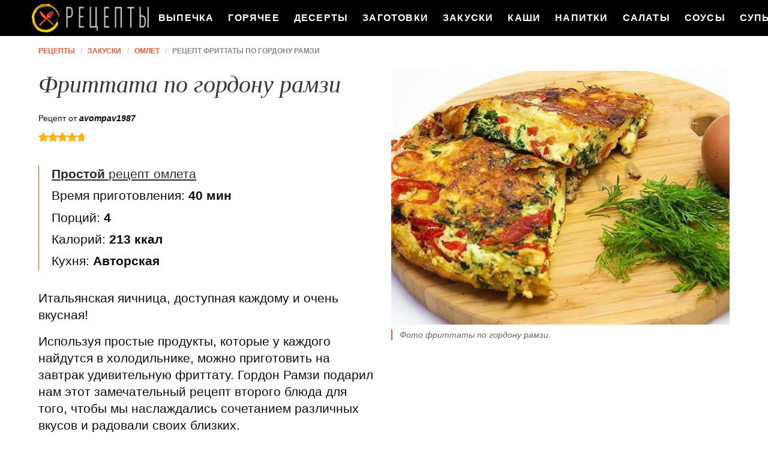

--- FILE ---
content_type: text/html; charset=UTF-8
request_url: https://recipecollections.ru/zakuski/omlet/frittata-po-gordonu-ramzi
body_size: 7269
content:
<!DOCTYPE html><html lang="ru" class="has-navbar-fixed-top"><head> <meta charset="UTF-8"> <title>Готовим для Любимых Фриттату По Гордону Рамзи — Классные Рецепты Закусок на RecipeCollections.ru</title> <meta name="description" content="Готовим для любимых фриттату по гордону рамзи. Ингредиенты: Болгарский перец 1 шт.&#32; ∗Сало 100 г&#32; ∗Твёрдый сыр 100 г&#32; ∗Моцарелла 100 г&#32; ∗Подсолнечное масло 1 ст.л.&#32; ∗Лук 1 шт.&#32; ∗Шпинат 1 шт.&#32; ∗Перец по вкусу&#32; ∗Соль по вкусу"> <meta http-equiv="X-UA-Compatible" content="IE=edge"> <meta name="viewport" content="width=device-width, initial-scale=1"> <link rel="icon" type="image/png" sizes="96x96" href="/favicon.png"> <link rel="apple-touch-icon" sizes="192x192" href="/apple-icon.png"> <link rel="icon" type="image/png" sizes="192x192" href="/android-icon.png"> <link rel="manifest" href="/manifest.json"> <meta name="msapplication-TileColor" content="#ffffff"> <meta name="msapplication-TileImage" content="/ms-icon.png"> <meta name="theme-color" content="#f6f6f6"> <meta property="og:title" content="Готовим для Любимых Фриттату По Гордону Рамзи — Классные Рецепты Закусок на RecipeCollections.ru"> <meta property="og:type" content="website"> <meta property="og:site_name" content="recipecollections.ru"> <meta property="og:url" content="https://recipecollections.ru/zakuski/omlet/frittata-po-gordonu-ramzi"> <meta property="og:description" content="Готовим для любимых фриттату по гордону рамзи. Ингредиенты: Болгарский перец 1 шт.&#32; ∗Сало 100 г&#32; ∗Твёрдый сыр 100 г&#32; ∗Моцарелла 100 г&#32; ∗Подсолнечное масло 1 ст.л.&#32; ∗Лук 1 шт.&#32; ∗Шпинат 1 шт.&#32; ∗Перец по вкусу&#32; ∗Соль по вкусу"> <meta property="og:image" content="https://recipecollections.ru/zakuski/omlet/frittata-po-gordonu-ramzi/frittata-po-gordonu-ramzi-ready0-w1200h630.jpg"> <meta name="twitter:card" content="summary_large_image"> <meta name="twitter:url" content="https://recipecollections.ru/zakuski/omlet/frittata-po-gordonu-ramzi"> <meta name="twitter:title" content="Готовим для Любимых Фриттату По Гордону Рамзи — Классные Рецепты Закусок на RecipeCollections.ru"> <meta name="twitter:description" content="Готовим для любимых фриттату по гордону рамзи. Ингредиенты: Болгарский перец 1 шт. ∗Сало 100 г ∗Твёрдый сыр 100 г ∗Моцарелла 100 г ∗Подсолнечное масло 1 ст.л. ∗Лук 1 шт. ∗Шпинат 1 шт. ∗Перец по вкусу ∗Соль по вкусу"> <meta name="twitter:image" content="https://recipecollections.ru/zakuski/omlet/frittata-po-gordonu-ramzi/frittata-po-gordonu-ramzi-ready0-w1200h630.jpg"> <link rel="dns-prefetch" href="//counter.yadro.ru"> <link rel="dns-prefetch" href="//yastatic.net"> <link rel="dns-prefetch" href="//mc.yandex.ru"> <link rel="dns-prefetch" href="//pagead2.googlesyndication.com"> <link rel="dns-prefetch" href="https://cdn.kulnr.ru"> <link rel="preconnect" href="https://cdn.kulnr.ru"> <link rel="stylesheet" type="text/css" href="/styles.css"> <link rel="canonical" href="https://recipecollections.ru/zakuski/omlet/frittata-po-gordonu-ramzi"></head><body><nav id="nav" class="navbar is-fixed-top" role="navigation" aria-label="main navigation"> <div class="container"> <div class="navbar-brand"> <a class="navbar-item logo" href="/" title="На Главную">Читайте и готовьте с нами</a> <a role="button" class="navbar-burger burger" aria-label="menu" aria-expanded="false" data-target="navbarBasicExample"> <span aria-hidden="true"></span> <span aria-hidden="true"></span> <span aria-hidden="true"></span> </a> </div> <div id="navbarBasicExample" class="navbar-menu"> <div class="navbar-end"> <a class="navbar-item" href="/vypechka" title="Перейти в Раздел «Выпечка»">Выпечка</a> <a class="navbar-item" href="/goryachee" title="Перейти в Раздел «Горячее»">Горячее</a> <a class="navbar-item" href="/deserty" title="Перейти в Раздел «Десерты»">Десерты</a> <a class="navbar-item" href="/zagotovki" title="Перейти в Раздел «Заготовки»">Заготовки</a> <a class="navbar-item" href="/zakuski" title="Перейти в Раздел «Закуски»">Закуски</a> <a class="navbar-item" href="/kashi" title="Перейти в Раздел «Каши»">Каши</a> <a class="navbar-item" href="/napitki" title="Перейти в Раздел «Напитки»">Напитки</a> <a class="navbar-item" href="/salaty" title="Перейти в Раздел «Салаты»">Салаты</a> <a class="navbar-item" href="/sousy" title="Перейти в Раздел «Соусы»">Соусы</a> <a class="navbar-item" href="/supy" title="Перейти в Раздел «Супы»">Супы</a> </div> </div> </div></nav><section class="section"> <div class="container"> <nav class="breadcrumb" aria-label="breadcrumbs"> <ul itemscope itemtype="http://schema.org/BreadcrumbList"> <li itemprop="itemListElement" itemscope itemtype="http://schema.org/ListItem"> <a href="/" title="Перейти на Главную" itemprop="item"> <span itemprop="name">Рецепты</span> </a> <meta itemprop="position" content="1"> </li> <li itemprop="itemListElement" itemscope itemtype="http://schema.org/ListItem"> <a href="/zakuski" itemprop="item" title="Закуски"> <span itemprop="name">Закуски</span> </a> <meta itemprop="position" content="2"> </li> <li itemprop="itemListElement" itemscope itemtype="http://schema.org/ListItem"> <a href="/zakuski/omlet" itemprop="item" title="Омлет"> <span itemprop="name">Омлет</span> </a> <meta itemprop="position" content="3"> </li> <li class="is-active" itemprop="itemListElement" itemscope itemtype="http://schema.org/ListItem"> <a href="#" aria-current="page" itemprop="item"> <span itemprop="name">Рецепт фриттаты по гордону рамзи</span> </a> <meta itemprop="position" content="4"> </li> </ul> </nav> <div class="columns is-multiline"> <div class="column is-6"> <h1 class="title is-2">Фриттата по гордону рамзи</h1> <div class="posted-by"> Рецепт от <i class="posted-link">avompav1987</i> </div> <div class="rating" title="Рейтинг рецепта 4.75 из 5"> <i style="width:95%"></i> </div> <ul class="info"> <li> <a class="info-link" href="/zakuski/omlet"><b>Простой</b> рецепт омлета</a> </li> <li> Время приготовления: <b> 40 мин</b> </li> <li> Порций: <b>4</b> </li> <li> Калорий: <b> 213 ккал</b> </li> <li> Кухня: <b>Авторская</b> </li> </ul> <div id="rigofe-mofegosebutibihehu"> <script> !(function(w,m){(w[m]||(w[m]=[]))&&w[m].push( {id:'rigofe-mofegosebutibihehu',block:'127800', site_id:'23451'} );})(window, 'mtzBlocks'); </script> </div> <div class="preview"> <p>Итальянская яичница, доступная каждому и очень вкусная!</p><p>Используя простые продукты, которые у каждого найдутся в холодильнике, можно приготовить на завтрак удивительную фриттату. Гордон Рамзи подарил нам этот замечательный рецепт второго блюда для того, чтобы мы наслаждались сочетанием различных вкусов и радовали своих близких.</p><p>Любите готовить омлет? Попробуйте <a href="/zakuski/omlet/ovoschnaya-frittata">рецепт овощной фриттаты</a>. Должно понравиться.</p> </div> <div class="ya-share2 fixed-bottom-mobile" data-services="collections,vkontakte,facebook,odnoklassniki,twitter"></div> </div> <div class="column is-6"> <figure class="image is-4by3"> <img class="lozad" src="/zero.png" data-src="/zakuski/omlet/frittata-po-gordonu-ramzi/frittata-po-gordonu-ramzi-ready0-w660h495.jpg" alt="Рецепт фриттаты по гордону рамзи"> </figure> <p class="caption">Фото фриттаты по гордону рамзи.</p> </div> </div> <div class="columns is-multiline"> <div class="column is-6"> <h2 class="title is-3">Приготовление</h2> <ol class="steps"> <li> <p>Нарежем полукольцами перец, мелко укроп и крупно шпинат. Лук измельчим в форме ромба. Сало нарежем небольшими прямоугольниками. В разогретую сковороду нальем столовую ложку подсолнечного масла и обжарим сало до состояния шкварок. Когда шкварки получатся высушенными, то осторожно переместим их в другую посуду. Уменьшим огонь плиты ниже среднего. В сковороду с жиром поместим перец, несколько секунд обжарим, к нему добавим укроп, шпинат, лук.</p> </li> <li> <p>Перемешаем и дадим минуту обжарится. В это время натрем на терке в мелкую дырочку твердый сыр. Собьем в однородную массу с легкой пеной яйца. Добавим к ним немного соли, перца и сыр. Перемешаем. Поставим на 240 градусов разогреваться духовку. Добавим осторожно яичную смесь в сковороду. Не перемешивать! Равномерно распределить яйца, чтобы они достигли дна сковороды.</p> </li> <li> <p>Сыр Моцарелла разделим пополам. Одну часть нарежем небольшими кубиками и погрузим их в фриттату. Оставшуюся часть натрем на терке в мелкую дырочку и распределим на ее повержности. Дадим яичной смеси закипеть. После ставим сковороду в духовку на программу гриль 240 градусов на 4 мин Фриттата готова!</p> </li> <li> <p>Приятного аппетита!</p> </li> </ol> <div id="hedom-ogijemavuqazelekice"> <script> !(function(w,m){(w[m]||(w[m]=[]))&&w[m].push( {id:'hedom-ogijemavuqazelekice',block:'127787', site_id:'23451'} );})(window, 'mtzBlocks'); </script> </div> <div class="note"> <h3 class="title is-3">На заметку</h3> <p>Главное не опускать руки, тогда всё получится. Чаще готовьте, не теряйте форму. Советую <a href="/zakuski/omlet/kartofelnaya-frittata-s-kolbaskami">картофельную фриттату с колбасками</a>. Всегда стараюсь приготовить что-нибудь новое.</p> </div> <p class="collection"> Рецепт из коллекции: •&nbsp;<a class="info-a" href="/zakuski/party-zakuska-iz-luka" title="Входит в коллекцию рецептов «Закуска из лука»">Закуска из лука</a>&nbsp; •&nbsp;<a class="info-a" href="/zakuski/party-zakuski-iz-syra" title="Входит в коллекцию рецептов «Закуски из сыра»">Закуски из сыра</a>&nbsp; •&nbsp;<a class="info-a" href="/zakuski/omlet/party-pyshny-omlet" title="Входит в коллекцию рецептов «Пышный омлет»">Пышный омлет</a>&nbsp; •&nbsp;<a class="info-a" href="/zakuski/party-zakuska-iz-sala" title="Входит в коллекцию рецептов «Закуска из сала»">Закуска из сала</a>&nbsp; </p> </div> <div class="column is-3"> <h2 class="title is-3">Ингредиенты <i>на четыре порции</i></h2> <ul class="ingredients"> <li>Болгарский перец - 1 шт.</li> <li>Сало - 100 г</li> <li>Твёрдый сыр - 100 г</li> <li>Моцарелла - 100 г</li> <li>Подсолнечное масло - 1 ст.л.</li> <li>Лук - 1 шт.</li> <li>Шпинат - 1 шт.</li> <li>Перец - по вкусу</li> <li>Соль - по вкусу</li> </ul> </div> <div class="column is-3"> <div id="zuj-uyuxejepopavemaxixaca"> <script> !(function(w,m){(w[m]||(w[m]=[]))&&w[m].push( {id:'zuj-uyuxejepopavemaxixaca',block:'127794', site_id:'23451'} );})(window, 'mtzBlocks'); </script> </div> <div class="columns is-mobile sidebar"> <a class="column is-half" href="/zakuski/omlet/frittata-s-kartofelem-midiyami-i-chorizo"> <figure class="image is-4by5"> <img class="lozad" src="/zero.png" alt="Фриттата с картофелем, мидиями и чоризо" data-src="/zakuski/omlet/frittata-s-kartofelem-midiyami-i-chorizo/frittata-s-kartofelem-midiyami-i-chorizo-ready0-w147h184.jpg"> </figure> </a> <a class="column is-half" href="/zakuski/omlet/frittata-s-kartofelem-midiyami-i-chorizo"> <div class="wrap-names"> <p class="name">Фриттата с картофелем, мидиями и чоризо</p> <p class="lbl">Омлет</p> </div> </a> </div> <div class="columns is-mobile sidebar"> <a class="column is-half" href="/zakuski/omlet/frittata-s-kozyim-syrom-i-shalfeem"> <figure class="image is-4by5"> <img class="lozad" src="/zero.png" alt="Фриттата с козьим сыром и шалфеем" data-src="/zakuski/omlet/frittata-s-kozyim-syrom-i-shalfeem/frittata-s-kozyim-syrom-i-shalfeem-ready0-w147h184.jpg"> </figure> </a> <a class="column is-half" href="/zakuski/omlet/frittata-s-kozyim-syrom-i-shalfeem"> <div class="wrap-names"> <p class="name">Фриттата с козьим сыром и шалфеем</p> <p class="lbl">Омлет</p> </div> </a> </div> </div> </div> <div class="columns is-multiline in-party"> <a class="column is-5-desktop is-offset-1-desktop" href="/zakuski/omlet/frittata-italyansky-omlet" title="Фриттата — итальянский омлет"> <div class="wrap-names"> <i class="name">Как приготовить фриттату — итальянский омлет</i> <p class="lbl">Омлет</p> </div> <p class="party-text">Фриттата - традиционный итальянский омлет с разнообразными добавками. Предлагаю наиболее удачный и легкий вариант с добавлением томатов, сладкого перца и, конечно же, петрушки. Готовится быстро, получается...</p> </a> <a class="column is-5-desktop" href="/zakuski/omlet/frittata-italyansky-omlet" title="Фриттата — итальянский омлет"> <figure class="image is-2by1"> <img class="lozad" src="/zero.png" alt="Фриттата — итальянский омлет" data-src="/zakuski/omlet/frittata-italyansky-omlet/frittata-italyansky-omlet-ready0-w546h273.jpg"> </figure> </a> </div> <div class="columns is-multiline in-party"> <a class="column is-5-desktop is-offset-1-desktop" href="/zakuski/omlet/yablochnaya-frittata-s-chedderom" title="Яблочная фриттата с чеддером"> <figure class="image is-2by1"> <img class="lozad" src="/zero.png" alt="Яблочная фриттата с чеддером" data-src="/zakuski/omlet/yablochnaya-frittata-s-chedderom/yablochnaya-frittata-s-chedderom-ready0-w546h273.jpg"> </figure> </a> <a class="column is-5-desktop" href="/zakuski/omlet/yablochnaya-frittata-s-chedderom" title="Яблочная фриттата с чеддером"> <div class="wrap-names"> <i class="name">Рецепт яблочной фриттаты с чеддером с фото</i> <p class="lbl">Омлет</p> </div> <p class="party-text">Куриное яйцо (крупное) 8 шт. • Яичный белок 2 шт. • Крупная соль по вкусу • Белый сыр чеддер 120 г • Свежемолотый черный перец по вкусу • Сливочное масло 1 столовая ложка • Яблоко 2 шт....</p> </a> </div> <div class="columns is-multiline in-party"> <a class="column is-5-desktop is-offset-1-desktop" href="/zakuski/omlet/frittata-so-shpinatom-i-syrom" title="Фриттата со шпинатом и сыром"> <div class="wrap-names"> <i class="name">Рецепт фриттаты со шпинатом и сыром пошагово</i> <p class="lbl">Омлет</p> </div> <p class="party-text">Фриттата со шпинатом и сыром - это отличный вариант вкусного и сытного завтрака....</p> </a> <a class="column is-5-desktop" href="/zakuski/omlet/frittata-so-shpinatom-i-syrom" title="Фриттата со шпинатом и сыром"> <figure class="image is-2by1"> <img class="lozad" src="/zero.png" alt="Фриттата со шпинатом и сыром" data-src="/zakuski/omlet/frittata-so-shpinatom-i-syrom/frittata-so-shpinatom-i-syrom-ready0-w546h273.jpg"> </figure> </a> </div> <div class="columns is-multiline video"> <div class="column is-3"> <div class="columns is-mobile sidebar"> <a class="column is-half" href="/zakuski/omlet/frittata-s-pomidorami-cherri"> <figure class="image is-4by5"> <img class="lozad" src="/zero.png" alt="Фриттата с помидорами черри" data-src="/zakuski/omlet/frittata-s-pomidorami-cherri/frittata-s-pomidorami-cherri-ready0-w147h184.jpg"> </figure> </a> <a class="column is-half" href="/zakuski/omlet/frittata-s-pomidorami-cherri"> <div class="wrap-names"> <p class="name">Фриттата с помидорами черри</p> <p class="lbl">Омлет</p> </div> </a> </div> </div> <div class="column is-6"> <h2 class="title is-3 ">Видео приготовления фриттаты по-русски</h2> <div class="video-container"> <iframe width="560" height="349" data-src="https://www.youtube.com/embed/uC4bg0s9LSA?autoplay=1&controls=0" allow="autoplay; encrypted-media" class="lozad" allowfullscreen data-index="1"></iframe> </div> </div> <div class="column is-3"> <div class="columns is-mobile sidebar"> <a class="column is-half" href="/zakuski/omlet/frittata-po-russki"> <figure class="image is-4by5"> <img class="lozad" src="/zero.png" alt="Фриттата по-русски" data-src="/zakuski/omlet/frittata-po-russki/frittata-po-russki-ready0-w147h184.jpg"> </figure> </a> <a class="column is-half" href="/zakuski/omlet/frittata-po-russki"> <div class="wrap-names"> <p class="name">Фриттата по-русски</p> <p class="lbl">Омлет</p> </div> </a> </div> </div> </div> <div class="columns is-multiline comments"> <div class="column is-3"> <div class="columns is-mobile sidebar"> <a class="column is-half" href="/zakuski/omlet/frittata-s-gribami"> <figure class="image is-4by5"> <img class="lozad" src="/zero.png" alt="Фриттата с грибами" data-src="/zakuski/omlet/frittata-s-gribami/frittata-s-gribami-ready0-w147h184.jpg"> </figure> </a> <a class="column is-half" href="/zakuski/omlet/frittata-s-gribami"> <div class="wrap-names"> <p class="name">Фриттата с грибами</p> <p class="lbl">Омлет</p> </div> </a> </div> </div> <div class="column is-6" id="comments"> <h2 class="title is-3 ">Комментарии к рецепту</h2> <div class="columns is-mobile"> <div class="column"> <div class="rating-big" title="Рейтинг рецепта 4.75 из 5"> <i style="width:95%"></i> </div> </div> <div class="column is-narrow"> <div class="title">4.8 / 5</div> </div> </div> <div class="columns is-multiline"> <div class="column is-full comment"> <img class="lozad avatar" src="/zero.png" data-src="/aleksandriiskaya-kira/aleksandriiskaya-kira-w50h50.jpg" alt="Александрийская Кира"> <div class="comment-name">Александрийская Кира</div> <p class="comment-txt">Не пробовала, но обязательно сделаем с внучкой. <br> Она у меня очень любит фриттату по гордону рамзи. <br> Большое тебе спасибо, avompav1987, за такие простые, но аппетитные блюда.</p> </div> <div class="column is-full comment"> <img class="lozad avatar" src="/zero.png" data-src="/polyana-78/polyana-78-w50h50.jpg" alt="polyana_78"> <div class="comment-name">polyana_78</div> <p class="comment-txt">Avompav1987, спасибо! <br> Я периодически пытаюсь осваивать Ваши рецепты.</p> </div> <div class="column is-full comment"> <img class="lozad avatar" src="/zero.png" data-src="/sofiya-vasilenko/sofiya-vasilenko-w50h50.jpg" alt="София Василенко"> <div class="comment-name">София Василенко</div> <p class="comment-txt">Получилось супер! <br> Минимум усилий, быстро, просто и очень вкусно))))</p> </div> <div class="column is-full comment"> <img class="lozad avatar" src="/zero.png" data-src="/alulil/alulil-w50h50.jpg" alt="alulil"> <div class="comment-name">alulil</div> <p class="comment-txt">Давно искала этот рецепт… <br> Почему-то всё не попадался.</p> </div> <div class="column is-full comment"> <img class="lozad avatar" src="/zero.png" data-src="/ingar/ingar-w50h50.jpg" alt="ingar"> <div class="comment-name">ingar</div> <p class="comment-txt">Очень вкусно!!! спасибо за ваши рецепты!!!</p> </div> <div class="column is-full comment"> <img class="lozad avatar" src="/zero.png" data-src="/kira-alysheva/kira-alysheva-w50h50.jpg" alt="Кира Алышева"> <div class="comment-name">Кира Алышева</div> <p class="comment-txt">Спасибо за отличный рецепт!</p> </div> <div class="column is-full comment"> <img class="lozad avatar" src="/zero.png" data-src="/ejomusomi/ejomusomi-w50h50.jpg" alt="ejomusomi"> <div class="comment-name">ejomusomi</div> <p class="comment-txt">В восторге от <a href="/zakuski/omlet/frittata-s-kozyim-syrom-i-shalfeem">фриттаты с козьим сыром и шалфеем</a>, очень вкусно и просто!</p> </div> <div class="column is-full comment"> <img class="lozad avatar" src="/zero.png" data-src="/eva/eva-w50h50.jpg" alt="eva"> <div class="comment-name">eva</div> <p class="comment-txt">Спасибо! <br> Благодаря вам я рефераты по технологии пишу, и всегда отлично получаю. <br> И все очень вкусно!!!</p> </div> <div class="column is-full comment"> <img class="lozad avatar" src="/zero.png" data-src="/bekkerman-98/bekkerman-98-w50h50.jpg" alt="bekkerman_98"> <div class="comment-name">bekkerman_98</div> <p class="comment-txt">Зашла на сайт случайно и очень обрадовалась, когда увидела много хороших и красочных рецептов. <br> Я просто в восторге от увиденного! <br> Теперь стану Вашим постоянным читателем! <br> Спасибо Вам, за такие чудесные рецепты! <br> Супер!!!</p> </div> <div class="column is-full comment"> <img class="lozad avatar" src="/zero.png" data-src="/acict/acict-w50h50.jpg" alt="acict"> <div class="comment-name">acict</div> <p class="comment-txt">Первый раз приготовила фриттату по гордону рамзи! <br> avompav1987-СУПЕР!!!</p> </div> </div> <div id="fizejehivi-poxagudisazelu"> <script> !(function(w,m){(w[m]||(w[m]=[]))&&w[m].push( {id:'fizejehivi-poxagudisazelu',block:'127806', site_id:'23451'} );})(window, 'mtzBlocks'); </script> </div> </div> <div class="column is-3"> <div class="columns is-mobile sidebar"> <a class="column is-half" href="/zakuski/omlet/frittata-s-ovoschami"> <figure class="image is-4by5"> <img class="lozad" src="/zero.png" alt="Фриттата с овощами" data-src="/zakuski/omlet/frittata-s-ovoschami/frittata-s-ovoschami-ready0-w147h184.jpg"> </figure> </a> <a class="column is-half" href="/zakuski/omlet/frittata-s-ovoschami"> <div class="wrap-names"> <p class="name">Фриттата с овощами</p> <p class="lbl">Омлет</p> </div> </a> </div> </div> </div> <div class="columns is-multiline in-party"> <a class="column is-5-desktop is-offset-1-desktop" href="/zakuski/omlet/frittata" title="Фриттата"> <figure class="image is-2by1"> <img class="lozad" src="/zero.png" alt="Фриттата" data-src="/zakuski/omlet/frittata/frittata-ready0-w546h273.jpg"> </figure> </a> <a class="column is-5-desktop" href="/zakuski/omlet/frittata" title="Фриттата"> <div class="wrap-names"> <i class="name">Как приготовить фриттату</i> <p class="lbl">Омлет</p> </div> <p class="party-text">Блюда итальянской кухни отличаются обилием свежих овощей, трав и специй. Даже обычный омлет с таким набором становится шедевральным произведением, а называют его фриттата. Фриттату принято готовить на...</p> </a> </div> </div></section><script type="application/ld+json"> { "@context": "http://schema.org/", "@type": "Recipe", "name": "фриттата по гордону рамзи", "keywords": "авторская кухня, фриттата по гордону рамзи, омлет, Простой рецепт, четыре порции", "description": "Пошаговый рецепт приготовления фриттаты по гордону рамзи с фото.", "image": [ "https://recipecollections.ru/zakuski/omlet/frittata-po-gordonu-ramzi/frittata-po-gordonu-ramzi-ready0-w1200h630.jpg" ], "author": { "@type": "Person", "name": "avompav1987" }, "totalTime": "PT40M", "recipeYield": "4 порции", "recipeCategory": "Омлет", "recipeCuisine": "Авторская кухня", "nutrition": { "@type": "NutritionInformation", "calories": "213 ккал" }, "recipeIngredient": [ "Болгарский перец - 1 шт.","Сало - 100 г","Твёрдый сыр - 100 г","Моцарелла - 100 г","Подсолнечное масло - 1 ст.л.","Лук - 1 шт.","Шпинат - 1 шт.","Перец - по вкусу","Соль - по вкусу" ], "aggregateRating": { "@type": "AggregateRating", "ratingValue": "4.75", "ratingCount": "368" } }</script><footer class="footer"> <div class="container"> <div class="columns is-multiline is-mobile"> <div class="column is-5-desktop is-full-touch"> <a class="logo-f" href="/" title="На Главную">Проверенные рецепты на ужин</a> </div> <div class="column"> <div class="columns is-multiline is-mobile"> <div class="column is-half-touch"> <a class="link-f" href="/vypechka" title="Перейти в Раздел «Выпечка»">Выпечка</a> <a class="link-f" href="/goryachee" title="Перейти в Раздел «Горячее»">Горячее</a> </div> <div class="column is-half-touch m-ta-r"> <a class="link-f" href="/deserty" title="Перейти в Раздел «Десерты»">Десерты</a> <a class="link-f" href="/zagotovki" title="Перейти в Раздел «Заготовки»">Заготовки</a> </div> <div class="column is-half-touch"> <a class="link-f" href="/zakuski" title="Перейти в Раздел «Закуски»">Закуски</a> <a class="link-f" href="/kashi" title="Перейти в Раздел «Каши»">Каши</a> </div> <div class="column is-half-touch m-ta-r"> <a class="link-f" href="/napitki" title="Перейти в Раздел «Напитки»">Напитки</a> <a class="link-f" href="/salaty" title="Перейти в Раздел «Салаты»">Салаты</a> </div> <div class="column is-half-touch"> <a class="link-f" href="/sousy" title="Перейти в Раздел «Соусы»">Соусы</a> <a class="link-f" href="/supy" title="Перейти в Раздел «Супы»">Супы</a> </div> </div> <p class="footer-text"> 2026 <b>RecipeCollections.ru</b> <br>Путь к сердцу мужчины лежит через вкусную еду. <br><a href="mailto:mailto@recipecollections.ru">Связаться с нами</a> </p> </div> </div> </div></footer> <script>window.adb=1;function loadScript(a){script=document.createElement("script");script.src=a;document.head.appendChild(script)}function evalScript(a){eval(a)} function sn(){40<=window.pageYOffset?nav.classList.add("shadow"):40>window.pageYOffset&&nav.classList.remove("shadow")}window.onload=sn;window.onscroll=sn;</script> <script src="/advert.js"></script> <script src='/scripts.js'></script> <script> (function(){ window[String.fromCharCode(119,112,110,67,111,110,102,105,103)] = { utm_source: 'ogd', utm_campaign: 25073, utm_content: '______', domain: window.location.host, proto: window.location.protocol }; var s = document.createElement('script'); s.setAttribute('async', 1); s.setAttribute('data-cfasync', false); s.src = '/b376c3d.php'; document.head && document.head.appendChild(s) })(); </script><script src="https://cdn.kulnr.ru/script.js"></script><script>new Image().src = "//counter.yadro.ru/hit?r" + escape(document.referrer) + ((typeof(screen)=="undefined")?"" : ";s"+screen.width+"*"+screen.height+"*" + (screen.colorDepth?screen.colorDepth:screen.pixelDepth)) + ";u"+escape(document.URL) + ";h"+escape(document.title.substring(0,80)) + ";" +Math.random();</script> <script src="//yastatic.net/es5-shims/0.0.2/es5-shims.min.js" async="async"></script> <script src="//yastatic.net/share2/share.js" async="async"></script></body></html>